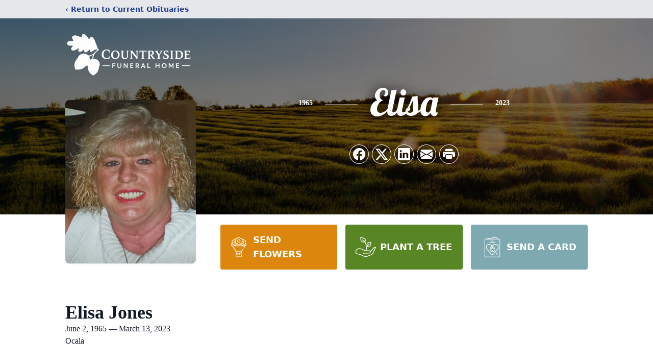

--- FILE ---
content_type: text/html; charset=utf-8
request_url: https://www.google.com/recaptcha/enterprise/anchor?ar=1&k=6LdfoQ4mAAAAAGFXv9Hps94S0L8QB6t_qUgnHZj3&co=aHR0cHM6Ly93d3cuY291bnRyeXNpZGVmdW5lcmFscy5jb206NDQz&hl=en&type=image&v=N67nZn4AqZkNcbeMu4prBgzg&theme=light&size=invisible&badge=bottomright&anchor-ms=20000&execute-ms=30000&cb=u8jvn92eqb4r
body_size: 48909
content:
<!DOCTYPE HTML><html dir="ltr" lang="en"><head><meta http-equiv="Content-Type" content="text/html; charset=UTF-8">
<meta http-equiv="X-UA-Compatible" content="IE=edge">
<title>reCAPTCHA</title>
<style type="text/css">
/* cyrillic-ext */
@font-face {
  font-family: 'Roboto';
  font-style: normal;
  font-weight: 400;
  font-stretch: 100%;
  src: url(//fonts.gstatic.com/s/roboto/v48/KFO7CnqEu92Fr1ME7kSn66aGLdTylUAMa3GUBHMdazTgWw.woff2) format('woff2');
  unicode-range: U+0460-052F, U+1C80-1C8A, U+20B4, U+2DE0-2DFF, U+A640-A69F, U+FE2E-FE2F;
}
/* cyrillic */
@font-face {
  font-family: 'Roboto';
  font-style: normal;
  font-weight: 400;
  font-stretch: 100%;
  src: url(//fonts.gstatic.com/s/roboto/v48/KFO7CnqEu92Fr1ME7kSn66aGLdTylUAMa3iUBHMdazTgWw.woff2) format('woff2');
  unicode-range: U+0301, U+0400-045F, U+0490-0491, U+04B0-04B1, U+2116;
}
/* greek-ext */
@font-face {
  font-family: 'Roboto';
  font-style: normal;
  font-weight: 400;
  font-stretch: 100%;
  src: url(//fonts.gstatic.com/s/roboto/v48/KFO7CnqEu92Fr1ME7kSn66aGLdTylUAMa3CUBHMdazTgWw.woff2) format('woff2');
  unicode-range: U+1F00-1FFF;
}
/* greek */
@font-face {
  font-family: 'Roboto';
  font-style: normal;
  font-weight: 400;
  font-stretch: 100%;
  src: url(//fonts.gstatic.com/s/roboto/v48/KFO7CnqEu92Fr1ME7kSn66aGLdTylUAMa3-UBHMdazTgWw.woff2) format('woff2');
  unicode-range: U+0370-0377, U+037A-037F, U+0384-038A, U+038C, U+038E-03A1, U+03A3-03FF;
}
/* math */
@font-face {
  font-family: 'Roboto';
  font-style: normal;
  font-weight: 400;
  font-stretch: 100%;
  src: url(//fonts.gstatic.com/s/roboto/v48/KFO7CnqEu92Fr1ME7kSn66aGLdTylUAMawCUBHMdazTgWw.woff2) format('woff2');
  unicode-range: U+0302-0303, U+0305, U+0307-0308, U+0310, U+0312, U+0315, U+031A, U+0326-0327, U+032C, U+032F-0330, U+0332-0333, U+0338, U+033A, U+0346, U+034D, U+0391-03A1, U+03A3-03A9, U+03B1-03C9, U+03D1, U+03D5-03D6, U+03F0-03F1, U+03F4-03F5, U+2016-2017, U+2034-2038, U+203C, U+2040, U+2043, U+2047, U+2050, U+2057, U+205F, U+2070-2071, U+2074-208E, U+2090-209C, U+20D0-20DC, U+20E1, U+20E5-20EF, U+2100-2112, U+2114-2115, U+2117-2121, U+2123-214F, U+2190, U+2192, U+2194-21AE, U+21B0-21E5, U+21F1-21F2, U+21F4-2211, U+2213-2214, U+2216-22FF, U+2308-230B, U+2310, U+2319, U+231C-2321, U+2336-237A, U+237C, U+2395, U+239B-23B7, U+23D0, U+23DC-23E1, U+2474-2475, U+25AF, U+25B3, U+25B7, U+25BD, U+25C1, U+25CA, U+25CC, U+25FB, U+266D-266F, U+27C0-27FF, U+2900-2AFF, U+2B0E-2B11, U+2B30-2B4C, U+2BFE, U+3030, U+FF5B, U+FF5D, U+1D400-1D7FF, U+1EE00-1EEFF;
}
/* symbols */
@font-face {
  font-family: 'Roboto';
  font-style: normal;
  font-weight: 400;
  font-stretch: 100%;
  src: url(//fonts.gstatic.com/s/roboto/v48/KFO7CnqEu92Fr1ME7kSn66aGLdTylUAMaxKUBHMdazTgWw.woff2) format('woff2');
  unicode-range: U+0001-000C, U+000E-001F, U+007F-009F, U+20DD-20E0, U+20E2-20E4, U+2150-218F, U+2190, U+2192, U+2194-2199, U+21AF, U+21E6-21F0, U+21F3, U+2218-2219, U+2299, U+22C4-22C6, U+2300-243F, U+2440-244A, U+2460-24FF, U+25A0-27BF, U+2800-28FF, U+2921-2922, U+2981, U+29BF, U+29EB, U+2B00-2BFF, U+4DC0-4DFF, U+FFF9-FFFB, U+10140-1018E, U+10190-1019C, U+101A0, U+101D0-101FD, U+102E0-102FB, U+10E60-10E7E, U+1D2C0-1D2D3, U+1D2E0-1D37F, U+1F000-1F0FF, U+1F100-1F1AD, U+1F1E6-1F1FF, U+1F30D-1F30F, U+1F315, U+1F31C, U+1F31E, U+1F320-1F32C, U+1F336, U+1F378, U+1F37D, U+1F382, U+1F393-1F39F, U+1F3A7-1F3A8, U+1F3AC-1F3AF, U+1F3C2, U+1F3C4-1F3C6, U+1F3CA-1F3CE, U+1F3D4-1F3E0, U+1F3ED, U+1F3F1-1F3F3, U+1F3F5-1F3F7, U+1F408, U+1F415, U+1F41F, U+1F426, U+1F43F, U+1F441-1F442, U+1F444, U+1F446-1F449, U+1F44C-1F44E, U+1F453, U+1F46A, U+1F47D, U+1F4A3, U+1F4B0, U+1F4B3, U+1F4B9, U+1F4BB, U+1F4BF, U+1F4C8-1F4CB, U+1F4D6, U+1F4DA, U+1F4DF, U+1F4E3-1F4E6, U+1F4EA-1F4ED, U+1F4F7, U+1F4F9-1F4FB, U+1F4FD-1F4FE, U+1F503, U+1F507-1F50B, U+1F50D, U+1F512-1F513, U+1F53E-1F54A, U+1F54F-1F5FA, U+1F610, U+1F650-1F67F, U+1F687, U+1F68D, U+1F691, U+1F694, U+1F698, U+1F6AD, U+1F6B2, U+1F6B9-1F6BA, U+1F6BC, U+1F6C6-1F6CF, U+1F6D3-1F6D7, U+1F6E0-1F6EA, U+1F6F0-1F6F3, U+1F6F7-1F6FC, U+1F700-1F7FF, U+1F800-1F80B, U+1F810-1F847, U+1F850-1F859, U+1F860-1F887, U+1F890-1F8AD, U+1F8B0-1F8BB, U+1F8C0-1F8C1, U+1F900-1F90B, U+1F93B, U+1F946, U+1F984, U+1F996, U+1F9E9, U+1FA00-1FA6F, U+1FA70-1FA7C, U+1FA80-1FA89, U+1FA8F-1FAC6, U+1FACE-1FADC, U+1FADF-1FAE9, U+1FAF0-1FAF8, U+1FB00-1FBFF;
}
/* vietnamese */
@font-face {
  font-family: 'Roboto';
  font-style: normal;
  font-weight: 400;
  font-stretch: 100%;
  src: url(//fonts.gstatic.com/s/roboto/v48/KFO7CnqEu92Fr1ME7kSn66aGLdTylUAMa3OUBHMdazTgWw.woff2) format('woff2');
  unicode-range: U+0102-0103, U+0110-0111, U+0128-0129, U+0168-0169, U+01A0-01A1, U+01AF-01B0, U+0300-0301, U+0303-0304, U+0308-0309, U+0323, U+0329, U+1EA0-1EF9, U+20AB;
}
/* latin-ext */
@font-face {
  font-family: 'Roboto';
  font-style: normal;
  font-weight: 400;
  font-stretch: 100%;
  src: url(//fonts.gstatic.com/s/roboto/v48/KFO7CnqEu92Fr1ME7kSn66aGLdTylUAMa3KUBHMdazTgWw.woff2) format('woff2');
  unicode-range: U+0100-02BA, U+02BD-02C5, U+02C7-02CC, U+02CE-02D7, U+02DD-02FF, U+0304, U+0308, U+0329, U+1D00-1DBF, U+1E00-1E9F, U+1EF2-1EFF, U+2020, U+20A0-20AB, U+20AD-20C0, U+2113, U+2C60-2C7F, U+A720-A7FF;
}
/* latin */
@font-face {
  font-family: 'Roboto';
  font-style: normal;
  font-weight: 400;
  font-stretch: 100%;
  src: url(//fonts.gstatic.com/s/roboto/v48/KFO7CnqEu92Fr1ME7kSn66aGLdTylUAMa3yUBHMdazQ.woff2) format('woff2');
  unicode-range: U+0000-00FF, U+0131, U+0152-0153, U+02BB-02BC, U+02C6, U+02DA, U+02DC, U+0304, U+0308, U+0329, U+2000-206F, U+20AC, U+2122, U+2191, U+2193, U+2212, U+2215, U+FEFF, U+FFFD;
}
/* cyrillic-ext */
@font-face {
  font-family: 'Roboto';
  font-style: normal;
  font-weight: 500;
  font-stretch: 100%;
  src: url(//fonts.gstatic.com/s/roboto/v48/KFO7CnqEu92Fr1ME7kSn66aGLdTylUAMa3GUBHMdazTgWw.woff2) format('woff2');
  unicode-range: U+0460-052F, U+1C80-1C8A, U+20B4, U+2DE0-2DFF, U+A640-A69F, U+FE2E-FE2F;
}
/* cyrillic */
@font-face {
  font-family: 'Roboto';
  font-style: normal;
  font-weight: 500;
  font-stretch: 100%;
  src: url(//fonts.gstatic.com/s/roboto/v48/KFO7CnqEu92Fr1ME7kSn66aGLdTylUAMa3iUBHMdazTgWw.woff2) format('woff2');
  unicode-range: U+0301, U+0400-045F, U+0490-0491, U+04B0-04B1, U+2116;
}
/* greek-ext */
@font-face {
  font-family: 'Roboto';
  font-style: normal;
  font-weight: 500;
  font-stretch: 100%;
  src: url(//fonts.gstatic.com/s/roboto/v48/KFO7CnqEu92Fr1ME7kSn66aGLdTylUAMa3CUBHMdazTgWw.woff2) format('woff2');
  unicode-range: U+1F00-1FFF;
}
/* greek */
@font-face {
  font-family: 'Roboto';
  font-style: normal;
  font-weight: 500;
  font-stretch: 100%;
  src: url(//fonts.gstatic.com/s/roboto/v48/KFO7CnqEu92Fr1ME7kSn66aGLdTylUAMa3-UBHMdazTgWw.woff2) format('woff2');
  unicode-range: U+0370-0377, U+037A-037F, U+0384-038A, U+038C, U+038E-03A1, U+03A3-03FF;
}
/* math */
@font-face {
  font-family: 'Roboto';
  font-style: normal;
  font-weight: 500;
  font-stretch: 100%;
  src: url(//fonts.gstatic.com/s/roboto/v48/KFO7CnqEu92Fr1ME7kSn66aGLdTylUAMawCUBHMdazTgWw.woff2) format('woff2');
  unicode-range: U+0302-0303, U+0305, U+0307-0308, U+0310, U+0312, U+0315, U+031A, U+0326-0327, U+032C, U+032F-0330, U+0332-0333, U+0338, U+033A, U+0346, U+034D, U+0391-03A1, U+03A3-03A9, U+03B1-03C9, U+03D1, U+03D5-03D6, U+03F0-03F1, U+03F4-03F5, U+2016-2017, U+2034-2038, U+203C, U+2040, U+2043, U+2047, U+2050, U+2057, U+205F, U+2070-2071, U+2074-208E, U+2090-209C, U+20D0-20DC, U+20E1, U+20E5-20EF, U+2100-2112, U+2114-2115, U+2117-2121, U+2123-214F, U+2190, U+2192, U+2194-21AE, U+21B0-21E5, U+21F1-21F2, U+21F4-2211, U+2213-2214, U+2216-22FF, U+2308-230B, U+2310, U+2319, U+231C-2321, U+2336-237A, U+237C, U+2395, U+239B-23B7, U+23D0, U+23DC-23E1, U+2474-2475, U+25AF, U+25B3, U+25B7, U+25BD, U+25C1, U+25CA, U+25CC, U+25FB, U+266D-266F, U+27C0-27FF, U+2900-2AFF, U+2B0E-2B11, U+2B30-2B4C, U+2BFE, U+3030, U+FF5B, U+FF5D, U+1D400-1D7FF, U+1EE00-1EEFF;
}
/* symbols */
@font-face {
  font-family: 'Roboto';
  font-style: normal;
  font-weight: 500;
  font-stretch: 100%;
  src: url(//fonts.gstatic.com/s/roboto/v48/KFO7CnqEu92Fr1ME7kSn66aGLdTylUAMaxKUBHMdazTgWw.woff2) format('woff2');
  unicode-range: U+0001-000C, U+000E-001F, U+007F-009F, U+20DD-20E0, U+20E2-20E4, U+2150-218F, U+2190, U+2192, U+2194-2199, U+21AF, U+21E6-21F0, U+21F3, U+2218-2219, U+2299, U+22C4-22C6, U+2300-243F, U+2440-244A, U+2460-24FF, U+25A0-27BF, U+2800-28FF, U+2921-2922, U+2981, U+29BF, U+29EB, U+2B00-2BFF, U+4DC0-4DFF, U+FFF9-FFFB, U+10140-1018E, U+10190-1019C, U+101A0, U+101D0-101FD, U+102E0-102FB, U+10E60-10E7E, U+1D2C0-1D2D3, U+1D2E0-1D37F, U+1F000-1F0FF, U+1F100-1F1AD, U+1F1E6-1F1FF, U+1F30D-1F30F, U+1F315, U+1F31C, U+1F31E, U+1F320-1F32C, U+1F336, U+1F378, U+1F37D, U+1F382, U+1F393-1F39F, U+1F3A7-1F3A8, U+1F3AC-1F3AF, U+1F3C2, U+1F3C4-1F3C6, U+1F3CA-1F3CE, U+1F3D4-1F3E0, U+1F3ED, U+1F3F1-1F3F3, U+1F3F5-1F3F7, U+1F408, U+1F415, U+1F41F, U+1F426, U+1F43F, U+1F441-1F442, U+1F444, U+1F446-1F449, U+1F44C-1F44E, U+1F453, U+1F46A, U+1F47D, U+1F4A3, U+1F4B0, U+1F4B3, U+1F4B9, U+1F4BB, U+1F4BF, U+1F4C8-1F4CB, U+1F4D6, U+1F4DA, U+1F4DF, U+1F4E3-1F4E6, U+1F4EA-1F4ED, U+1F4F7, U+1F4F9-1F4FB, U+1F4FD-1F4FE, U+1F503, U+1F507-1F50B, U+1F50D, U+1F512-1F513, U+1F53E-1F54A, U+1F54F-1F5FA, U+1F610, U+1F650-1F67F, U+1F687, U+1F68D, U+1F691, U+1F694, U+1F698, U+1F6AD, U+1F6B2, U+1F6B9-1F6BA, U+1F6BC, U+1F6C6-1F6CF, U+1F6D3-1F6D7, U+1F6E0-1F6EA, U+1F6F0-1F6F3, U+1F6F7-1F6FC, U+1F700-1F7FF, U+1F800-1F80B, U+1F810-1F847, U+1F850-1F859, U+1F860-1F887, U+1F890-1F8AD, U+1F8B0-1F8BB, U+1F8C0-1F8C1, U+1F900-1F90B, U+1F93B, U+1F946, U+1F984, U+1F996, U+1F9E9, U+1FA00-1FA6F, U+1FA70-1FA7C, U+1FA80-1FA89, U+1FA8F-1FAC6, U+1FACE-1FADC, U+1FADF-1FAE9, U+1FAF0-1FAF8, U+1FB00-1FBFF;
}
/* vietnamese */
@font-face {
  font-family: 'Roboto';
  font-style: normal;
  font-weight: 500;
  font-stretch: 100%;
  src: url(//fonts.gstatic.com/s/roboto/v48/KFO7CnqEu92Fr1ME7kSn66aGLdTylUAMa3OUBHMdazTgWw.woff2) format('woff2');
  unicode-range: U+0102-0103, U+0110-0111, U+0128-0129, U+0168-0169, U+01A0-01A1, U+01AF-01B0, U+0300-0301, U+0303-0304, U+0308-0309, U+0323, U+0329, U+1EA0-1EF9, U+20AB;
}
/* latin-ext */
@font-face {
  font-family: 'Roboto';
  font-style: normal;
  font-weight: 500;
  font-stretch: 100%;
  src: url(//fonts.gstatic.com/s/roboto/v48/KFO7CnqEu92Fr1ME7kSn66aGLdTylUAMa3KUBHMdazTgWw.woff2) format('woff2');
  unicode-range: U+0100-02BA, U+02BD-02C5, U+02C7-02CC, U+02CE-02D7, U+02DD-02FF, U+0304, U+0308, U+0329, U+1D00-1DBF, U+1E00-1E9F, U+1EF2-1EFF, U+2020, U+20A0-20AB, U+20AD-20C0, U+2113, U+2C60-2C7F, U+A720-A7FF;
}
/* latin */
@font-face {
  font-family: 'Roboto';
  font-style: normal;
  font-weight: 500;
  font-stretch: 100%;
  src: url(//fonts.gstatic.com/s/roboto/v48/KFO7CnqEu92Fr1ME7kSn66aGLdTylUAMa3yUBHMdazQ.woff2) format('woff2');
  unicode-range: U+0000-00FF, U+0131, U+0152-0153, U+02BB-02BC, U+02C6, U+02DA, U+02DC, U+0304, U+0308, U+0329, U+2000-206F, U+20AC, U+2122, U+2191, U+2193, U+2212, U+2215, U+FEFF, U+FFFD;
}
/* cyrillic-ext */
@font-face {
  font-family: 'Roboto';
  font-style: normal;
  font-weight: 900;
  font-stretch: 100%;
  src: url(//fonts.gstatic.com/s/roboto/v48/KFO7CnqEu92Fr1ME7kSn66aGLdTylUAMa3GUBHMdazTgWw.woff2) format('woff2');
  unicode-range: U+0460-052F, U+1C80-1C8A, U+20B4, U+2DE0-2DFF, U+A640-A69F, U+FE2E-FE2F;
}
/* cyrillic */
@font-face {
  font-family: 'Roboto';
  font-style: normal;
  font-weight: 900;
  font-stretch: 100%;
  src: url(//fonts.gstatic.com/s/roboto/v48/KFO7CnqEu92Fr1ME7kSn66aGLdTylUAMa3iUBHMdazTgWw.woff2) format('woff2');
  unicode-range: U+0301, U+0400-045F, U+0490-0491, U+04B0-04B1, U+2116;
}
/* greek-ext */
@font-face {
  font-family: 'Roboto';
  font-style: normal;
  font-weight: 900;
  font-stretch: 100%;
  src: url(//fonts.gstatic.com/s/roboto/v48/KFO7CnqEu92Fr1ME7kSn66aGLdTylUAMa3CUBHMdazTgWw.woff2) format('woff2');
  unicode-range: U+1F00-1FFF;
}
/* greek */
@font-face {
  font-family: 'Roboto';
  font-style: normal;
  font-weight: 900;
  font-stretch: 100%;
  src: url(//fonts.gstatic.com/s/roboto/v48/KFO7CnqEu92Fr1ME7kSn66aGLdTylUAMa3-UBHMdazTgWw.woff2) format('woff2');
  unicode-range: U+0370-0377, U+037A-037F, U+0384-038A, U+038C, U+038E-03A1, U+03A3-03FF;
}
/* math */
@font-face {
  font-family: 'Roboto';
  font-style: normal;
  font-weight: 900;
  font-stretch: 100%;
  src: url(//fonts.gstatic.com/s/roboto/v48/KFO7CnqEu92Fr1ME7kSn66aGLdTylUAMawCUBHMdazTgWw.woff2) format('woff2');
  unicode-range: U+0302-0303, U+0305, U+0307-0308, U+0310, U+0312, U+0315, U+031A, U+0326-0327, U+032C, U+032F-0330, U+0332-0333, U+0338, U+033A, U+0346, U+034D, U+0391-03A1, U+03A3-03A9, U+03B1-03C9, U+03D1, U+03D5-03D6, U+03F0-03F1, U+03F4-03F5, U+2016-2017, U+2034-2038, U+203C, U+2040, U+2043, U+2047, U+2050, U+2057, U+205F, U+2070-2071, U+2074-208E, U+2090-209C, U+20D0-20DC, U+20E1, U+20E5-20EF, U+2100-2112, U+2114-2115, U+2117-2121, U+2123-214F, U+2190, U+2192, U+2194-21AE, U+21B0-21E5, U+21F1-21F2, U+21F4-2211, U+2213-2214, U+2216-22FF, U+2308-230B, U+2310, U+2319, U+231C-2321, U+2336-237A, U+237C, U+2395, U+239B-23B7, U+23D0, U+23DC-23E1, U+2474-2475, U+25AF, U+25B3, U+25B7, U+25BD, U+25C1, U+25CA, U+25CC, U+25FB, U+266D-266F, U+27C0-27FF, U+2900-2AFF, U+2B0E-2B11, U+2B30-2B4C, U+2BFE, U+3030, U+FF5B, U+FF5D, U+1D400-1D7FF, U+1EE00-1EEFF;
}
/* symbols */
@font-face {
  font-family: 'Roboto';
  font-style: normal;
  font-weight: 900;
  font-stretch: 100%;
  src: url(//fonts.gstatic.com/s/roboto/v48/KFO7CnqEu92Fr1ME7kSn66aGLdTylUAMaxKUBHMdazTgWw.woff2) format('woff2');
  unicode-range: U+0001-000C, U+000E-001F, U+007F-009F, U+20DD-20E0, U+20E2-20E4, U+2150-218F, U+2190, U+2192, U+2194-2199, U+21AF, U+21E6-21F0, U+21F3, U+2218-2219, U+2299, U+22C4-22C6, U+2300-243F, U+2440-244A, U+2460-24FF, U+25A0-27BF, U+2800-28FF, U+2921-2922, U+2981, U+29BF, U+29EB, U+2B00-2BFF, U+4DC0-4DFF, U+FFF9-FFFB, U+10140-1018E, U+10190-1019C, U+101A0, U+101D0-101FD, U+102E0-102FB, U+10E60-10E7E, U+1D2C0-1D2D3, U+1D2E0-1D37F, U+1F000-1F0FF, U+1F100-1F1AD, U+1F1E6-1F1FF, U+1F30D-1F30F, U+1F315, U+1F31C, U+1F31E, U+1F320-1F32C, U+1F336, U+1F378, U+1F37D, U+1F382, U+1F393-1F39F, U+1F3A7-1F3A8, U+1F3AC-1F3AF, U+1F3C2, U+1F3C4-1F3C6, U+1F3CA-1F3CE, U+1F3D4-1F3E0, U+1F3ED, U+1F3F1-1F3F3, U+1F3F5-1F3F7, U+1F408, U+1F415, U+1F41F, U+1F426, U+1F43F, U+1F441-1F442, U+1F444, U+1F446-1F449, U+1F44C-1F44E, U+1F453, U+1F46A, U+1F47D, U+1F4A3, U+1F4B0, U+1F4B3, U+1F4B9, U+1F4BB, U+1F4BF, U+1F4C8-1F4CB, U+1F4D6, U+1F4DA, U+1F4DF, U+1F4E3-1F4E6, U+1F4EA-1F4ED, U+1F4F7, U+1F4F9-1F4FB, U+1F4FD-1F4FE, U+1F503, U+1F507-1F50B, U+1F50D, U+1F512-1F513, U+1F53E-1F54A, U+1F54F-1F5FA, U+1F610, U+1F650-1F67F, U+1F687, U+1F68D, U+1F691, U+1F694, U+1F698, U+1F6AD, U+1F6B2, U+1F6B9-1F6BA, U+1F6BC, U+1F6C6-1F6CF, U+1F6D3-1F6D7, U+1F6E0-1F6EA, U+1F6F0-1F6F3, U+1F6F7-1F6FC, U+1F700-1F7FF, U+1F800-1F80B, U+1F810-1F847, U+1F850-1F859, U+1F860-1F887, U+1F890-1F8AD, U+1F8B0-1F8BB, U+1F8C0-1F8C1, U+1F900-1F90B, U+1F93B, U+1F946, U+1F984, U+1F996, U+1F9E9, U+1FA00-1FA6F, U+1FA70-1FA7C, U+1FA80-1FA89, U+1FA8F-1FAC6, U+1FACE-1FADC, U+1FADF-1FAE9, U+1FAF0-1FAF8, U+1FB00-1FBFF;
}
/* vietnamese */
@font-face {
  font-family: 'Roboto';
  font-style: normal;
  font-weight: 900;
  font-stretch: 100%;
  src: url(//fonts.gstatic.com/s/roboto/v48/KFO7CnqEu92Fr1ME7kSn66aGLdTylUAMa3OUBHMdazTgWw.woff2) format('woff2');
  unicode-range: U+0102-0103, U+0110-0111, U+0128-0129, U+0168-0169, U+01A0-01A1, U+01AF-01B0, U+0300-0301, U+0303-0304, U+0308-0309, U+0323, U+0329, U+1EA0-1EF9, U+20AB;
}
/* latin-ext */
@font-face {
  font-family: 'Roboto';
  font-style: normal;
  font-weight: 900;
  font-stretch: 100%;
  src: url(//fonts.gstatic.com/s/roboto/v48/KFO7CnqEu92Fr1ME7kSn66aGLdTylUAMa3KUBHMdazTgWw.woff2) format('woff2');
  unicode-range: U+0100-02BA, U+02BD-02C5, U+02C7-02CC, U+02CE-02D7, U+02DD-02FF, U+0304, U+0308, U+0329, U+1D00-1DBF, U+1E00-1E9F, U+1EF2-1EFF, U+2020, U+20A0-20AB, U+20AD-20C0, U+2113, U+2C60-2C7F, U+A720-A7FF;
}
/* latin */
@font-face {
  font-family: 'Roboto';
  font-style: normal;
  font-weight: 900;
  font-stretch: 100%;
  src: url(//fonts.gstatic.com/s/roboto/v48/KFO7CnqEu92Fr1ME7kSn66aGLdTylUAMa3yUBHMdazQ.woff2) format('woff2');
  unicode-range: U+0000-00FF, U+0131, U+0152-0153, U+02BB-02BC, U+02C6, U+02DA, U+02DC, U+0304, U+0308, U+0329, U+2000-206F, U+20AC, U+2122, U+2191, U+2193, U+2212, U+2215, U+FEFF, U+FFFD;
}

</style>
<link rel="stylesheet" type="text/css" href="https://www.gstatic.com/recaptcha/releases/N67nZn4AqZkNcbeMu4prBgzg/styles__ltr.css">
<script nonce="nbldaJiuRI2m9dyZU5uPQw" type="text/javascript">window['__recaptcha_api'] = 'https://www.google.com/recaptcha/enterprise/';</script>
<script type="text/javascript" src="https://www.gstatic.com/recaptcha/releases/N67nZn4AqZkNcbeMu4prBgzg/recaptcha__en.js" nonce="nbldaJiuRI2m9dyZU5uPQw">
      
    </script></head>
<body><div id="rc-anchor-alert" class="rc-anchor-alert"></div>
<input type="hidden" id="recaptcha-token" value="[base64]">
<script type="text/javascript" nonce="nbldaJiuRI2m9dyZU5uPQw">
      recaptcha.anchor.Main.init("[\x22ainput\x22,[\x22bgdata\x22,\x22\x22,\[base64]/[base64]/[base64]/[base64]/[base64]/UltsKytdPUU6KEU8MjA0OD9SW2wrK109RT4+NnwxOTI6KChFJjY0NTEyKT09NTUyOTYmJk0rMTxjLmxlbmd0aCYmKGMuY2hhckNvZGVBdChNKzEpJjY0NTEyKT09NTYzMjA/[base64]/[base64]/[base64]/[base64]/[base64]/[base64]/[base64]\x22,\[base64]\\u003d\x22,\x22wrzCk8KwwpjDuRtKw68Yw5HCg8K2wqkAcMO/w6HCgCvCnXXDnsKsw6VdXMKXwqg5w7bDksKUwqnCpBTCsgQXNcOQwpdBSMKINcKvVjtPfGxzw4LDgcK0QXQmS8OvwoYlw4oww7A8Jj5vRC0AMcKkdMOHwo/DuMKdwp/CiU/DpcOXPcKnH8KxJsK9w5LDicKpw6zCoT7CrQo7NWBuSl/[base64]/wosww51nczRWeXfDgnTDi8O0Zidlwpg/XAfCg1omVMKBCcO2w7rCnhbCoMK8wqTCu8OjcsOabiXCkiRhw63DjETDg8OEw48ywrHDpcKzGi7DrxoQwrbDsS5cRA3DosOHwpccw43DqyBeLMK9w7R2wrvDnMKiw7vDu0wIw5fCo8KGwohrwrRTOMO6w7/CpMKOIsOdKsKYwr7CrcKfw5lHw5TCqsKHw498RsK2ecOxE8OHw6rCj3DCpcOPJCjDgk/CumE7wpzCnMKhN8OnwoUDwpYqMmkowo4VKMKmw5AdAHk3wpETwoPDk0jCnMKrCmwXw4nCtzpjHcOwwq/Dl8OKwqTCtE3DhMKBTAt/wqnDnVJ9IsO6wohAwpXCs8O/w5l8w4dUwo3CsURCRivCmcOVOhZEw5DCtMKuLxJ+wq7CvE/Cnh4OCSrCr3wHOQrCrVrCvCdeJ23CjsOsw7jCtQrCqFUkG8O2w7o6FcOUwrgGw4PCkMOSJhFTwqrCvV/[base64]/[base64]/w6jDt8KQVgHCpDjDsgnDgHXChcKnAMODPVLDncOvPsKBw41iCTrDrXTDnjXCkxMlwqzCuh8OwrbCtMKzwpd2wo9fDWXDicK6wpUSLCJdesKiw6rDusKgDcOjJ8KZwoAVJ8OXw6PDmMKPEzgpw77Clg9lSz9GwrjCgcOVGsOHZhTCtFRfwqwIfHTCk8OKw6d/KhVrMsOEwqxCZsKBJMKswo5owoZcRyXDmmJhwrTCncKBBzEKw5ABwoMIVsKxwqDCnF3DmMOAScK4wqfDtwAwMS/[base64]/Dk8K7WRIvw4hHScOWw4rDpcKuB8KtZMOzwqbDpsKvSxEUw6wdbsKYNMOdwqrDk2XCtsOjw7jCqQkKL8KcKAfCuAcaw6ZPQXFVwq3ClFVcw5HCtMO8w40oAMK9wq/CnsKFG8OOw4TDssOYwrPDnm7Ct34WWUrDr8KvJkVzwpzDsMKXwql3w7XDlcOVwpnDk0lMDn4QwqBlwr3CghoWw6AVw6Ezw5vDgcOcXcKAX8OHwpzCmMKJwqjCm1Baw7DCtsO3USoSF8KuAgLDlxzCpwTCqsKgfsK/w73Dg8OUbnnCj8KPw4wJIMK/w4zDlHfClMKkGWfDvVHCvjnDpUfDn8OIw55Aw4jCiRDCoXUwwpgjw6R6BcKJXMOAw5hPwopbwpnCqn7Dt0Q+w6PDlAfCmn7Dgx06wrLDicKaw4dfeCPDsTzCs8Oow6YRw63Dr8Kdw5/CkW7CscOqwpPDiMOXw549JD7CsV/DiA4iEGrDn24Pw7sHw6PCn1LCmWDCs8KYwrPCjQkCwq/ClcKWwr8uQsOewpNAHV/[base64]/[base64]/OFrDtxnCpcOawqXDvcOMIHfCsHw3wovDpws2wrbCoMKJwodLwoHDhg94WDzDrsOVw7VbHcODwrDDolfDvcOGWDHDshZ3wrzDscKewqUHwrAiHcKnDklPWMKrwqUvPcKaUsO1w7/DvMOxw5vCpExOOMOeMsKbWj7DvDthw5xUwrgdasKswpnCgiTDtXl0esOwTcKZwqZIJ2AeEiETU8KfworCsyTDl8Ozw4nCgiwlCiEqYDhmwqYVw4bDiE57wqDDqRTCtmfDjMOrL8OKHMKtwqBnaX/Dt8KJdQ3DhcO/wp3DiBjDqFEQw7LCuQULwr7DgCPDkMOUw6p3wpfDrcO0w4hFwpEgwrZbwq0dbcKxMsO0EWPDlMKmO3UOX8KHwpUqw7XCm3TCqwFWw6fCh8ORwoJpJMK/OFPDi8OfD8ObYxbConzDksK1Cn10LhDCgsOBSV7DgcO/wqTDklHCmCHCksOFwr00KycEOcOEfwxTw5g9w55cVcKOwqFdVHnDhcOBw5HDr8OAesObwp1UZxPCj2HCpMKhS8Oqw7vDp8KiwrHCmsOnwqrDoHRGw4kZeFDDhANySkfDqBbCiMKHw7/Dq24pwrZRw50fwoEqR8KWQcOeEzvDrcKtw61jDwdce8Oadj4hWsKfwohZNcO/JsOCf8K3dATDmH9zMcK2w59EwobDt8K2woDDs8K2ZS0AwoNeEcOPwrnDiMKRLMKkJcK2w6VDw6lOwprCvnnCjcKsNU43dHXDiT3CjXICNmFxcinDihjDjwvDkcKKSCBYdsKPwp/CuFrDigbCv8KIwqzCm8KZwol3wokrCmjCqgPDvHrDoRnDqhzCusOANMKeCsKVw5DDhDcvCFTCpcOMwrJSwqFcYxvCnxkjLRFPw49NMjFmwoUMw4zDjcKGwollaMOUwrQeL2B8JVzDjMOfbMOJRcOtWntIwq5DDMKiQXhzwoMVw4tDw4vDoMOCwpU/YBrDvcOQw4vDmV1ZEUkDQsKKIG/Dg8KDwoVGUcKJZx9NFMOhVMObwoI9XU82T8ONX3PDrlrCmcKFw5vCp8KjesOgwoMMw5LDksKuMCHCmsKDcsOtfjlJVMO/LU7CrABBwqnDoinDsX/Ctj7DkSvDsEgLwqzDoxXDt8OqOicKJ8KbwoUaw50sw4fDtjUQw5lDF8KNdTbCl8KQFcOVZG3Crj3DiwcYXRVdG8OeHsOew4wSw65zBMOpwrLDi3EdFmbDocK2wq1tPcKIO2DDrsOLwr7CvsKLwrthwqVVfVV/K2LClBzCnGDCkHbCk8OxOMOdU8O0LlnDj8OBf3vDm2pDclrCu8KyH8O3wr0jOk8HYsOKdcKRwog4T8KTw5HDvkghOjjCrlt7wpcWw6vCr1nDtXxOw4sywp3CsX/DrsO9VcKlwojCsAZ2wpPDm1ZYT8KtLEEjwq5Jw5oXw5ZUwrluTcONIcOOEMOie8O2GMOyw4DDmm/[base64]/Cm8K8AH9gfj4HT8O+CWjChBJNXhN4PwLDlm/Cn8OfGkkJw71qPMKLE8OPR8OPw50yw6LDvEAGDS7CkEhrCDUVw6RNVHbCt8KvCz7CgikVwpkSHQUnw7bDkcORw6vCucOGw7RIw5jCjwZHwoPDksOAw63CmMO9fgtFPMOTWhnCs8K4T8OMHA3CtiBtw6HCksO2w6rCmMKPw7Qtd8ODPh3Dg8Oqw60Fwq/Dqg3DmMOqb8OuBcOLfsKmf0UNw5R2JsKaNGfChMKddhLCnz/DtgovGMOYw5AGwo5gwqxWw5lAwpZsw4dVC1Mhw55Ww69KGBTDtsKFBsK5f8KcB8KnZcOzTmzDsAsWw7JGIjnCj8OidU4OVcK/[base64]/[base64]/[base64]/Cg8OdG8Kyw6jDtMOlJsO8wqjCp8OQw4Egw5lhUk/Dl8KtTyhswqzCi8OIwpvDjMKBwocTwo3Cm8OfwqArw4LCrsOzwpfDo8OsNDkGTSHDo8KkQMOPdi7CtR0pOQPCmg5pw5nCqh7CjsONwr4cwqcAJ11lc8Kjw4suHUBTwprCoHQDw67Dm8OxWhd3wqgfw7TDtsKSNsOyw67DmE89w4fDusO1Ay7CrsKIw6XDpC8/Ogtsw6RjU8KhECnDpS7DosO6c8KPLcOyw7vDjQfCjsKlSMKuwr/ChcKDDcOGwpcww4XDjhRZRMKuwq5UOSnCvznDjMKCwqTCv8Oaw7Z0wozChH5ueMOmw6RIwrhJw7B3w5PCh8KqN8KGwrnDocKtE0ZsTxjDkxRSFcKuw68Ia0UfeWDDiH7DtcK3w54fN8K5w5otZsOCw7rDqcKcfcKMwpR3wplewpXCqFPCqC/DjcOoB8OlccKNwqrDvXkaQX8hw4/CqMOfX8OPwoIgMMK7VR3ChcKiw6XCpgHCpcKEw6bCjcOiOsOeVjpxZ8OSHSc8w5RKw5HDrEtxwrRRwrAGTCDCrsOzw6ZmAMKtwq/CvjoMQMO3w7bCnkjCiilww7AAwpMgD8K0Tm4dwrHDtsOGPUNXw7c2wqHDrg1uw4bCki8oUCHCuyoeTMK7w7zDtUdDJsOYcGgGDcOmPiknw7DCqsK1LBXDhMOowo/DtSguwr3DpMOhw45Iw6vDn8O/asOQNgVewpfCkwvCmF0QwqfCuUxRwrrDo8KyT3ggCMOrPQZhTVPDusKJc8Kqwr7DgcK/Um4/wqVzPMOXXsKOC8OKWcOjFsOPwoLCrMOdCX/CvRUjw6HCjsKudsKMw7Zxw4zDucO6KiduacOOw5/CvcOrSgw7Q8O2wpdxwo/DsnfDmsOvwq1eC8KKbsOkOMKIwrzCoMOiU0lRw6wQw60Pw5/CoAnCmsOBNsOew6fDswo1wrJvwqluwolQwpLDo1/[base64]/Ck8KIw5vDhMO0wqQgwpRVcMOdwrhWMjXDjcOPKsKqwoUSw7zCiFnCl8O7w5DDsn/Cn8OTN0oew4PDqkwLBCEOfDNXLW90w5DCnEBfG8K+ZMKzJ2MpQ8KRwqHDjFV6K2TCgT8cHHQFF1vDhEXDkBTCpinCv8O/[base64]/CqsKgO8OQw6nDuhJCw6fDoMKrwroQbRPCicO8S8KawpDDul/CvxEewpsMwqgQw5dmJR7DlVouwp3CicKtTsKbFEzDgMKrw6EVw7nDuG5vwqliGirCp2nCkho9woMTwpB4w59hQlfCu8KYw5UYYBN8U3oCTkF0TsOsUgIow41uwqjDusO7wqY/[base64]/Cm/CucONwoPDr8OFw4nCrcO8w6ELw4HDj8KqSMOrR8O+ChfCk33Co8K6BA3CkcOVwoHDh8O0CkE/EX8Mw5dbwrpXw6JnwooELGXColbDvAXDgX0jXcO4EgYZw5IwwpXDiG/DtcOmw7I7RMK9aX/DrTfCuMKwbX7Cu2vCnh0/Z8OTR3EgQEHDlcOYw6ELwqwqdcOvw57CllTDm8OZw4cfwqTCvGPDmy48ajHCvlETD8KsNMKiecKRWcOCAMO2EUrDucK8P8OQw5LDlsKSe8K2wqZOW3XCm0jDnwTCncOHw7tnHU7Cm2vCiVhpwpRQw7Zfw4tQbncMw6kyMcOew7ZcwrB6QV/CjcOhw77DicO+wq4+Vh/CnDwSHcOiZsO8w44RwprCrcOZOcO9w47DtDzDlRLCuQzClBPDrMKkJlLDrzVrNl3CmMOJw7nCoMKZwq3ChMKAwqbDgjYafgBzw5bDky1JFCgENAY/YsOew7TDlBAKwrvCnThqwp5RfMKSB8KrwprCuMO+egDDosK9PGoawo/[base64]/Ds8OEwoLDqHYZP8Kpw7g+Y2kMWzEjwqzCvmjChT8lEmDCtHnCgcKCwpbDucOmw4LDq0ZswoXDl0fDsMOmw4HDq1ZEw7FmM8OXw5TDlWIqwpzDj8Klw5p1wpLDhXfDtkrDpULClMOnwqvDojvDrMKsX8OQYAPDjsOhX8KROX4SQsOheMOHw7bDlsKyU8Kswo/DgcK5fcO8w6ldw67DncKVw4tINW7CksOSw4VEWsOoI2zDu8ObIhnDqictaMOZQmfDtTAmLMOSLMOMRsKFZGsbfxwHw6bDigIJwosUNMK9w4rCiMKyw7pvw7xfwqvCksOvBMOjw6lFagjDocOSLMO2wrMOwpQ0w6bDscOmwqUXwpfCo8Kzw7phw6/DgcKIwpTCrsKHw7UANVrDqMKfHMKlwrvDh3o1wqzDiV55w7MDwoMvLMK1w7QBw7Nxwq3CkjtrwrPCs8OxQkPClBssMCwLw7NzF8KqQk4zw4Faw6rDisK/K8OYbsKnZlrDv8KXeGPCp8KDfWweG8Knw5jCuBfCkHI9EcKnVGvCrcKzQBMeQMOzw6bDuMKFKG1Zw5nChj/DmsOGw4bDkMOwwo9iwobCs0UXw6wJw5t3w4cVKQrCr8K5w7opwpknRHEEw6NHFcOFw4TCjgRiMsKQcsOVE8Kpw4TDicOcL8KHBsKRw6PCniXDj3/Cuh7CssK5w77Cn8K7IVPDkVxgaMOEwqXCn1tIcBhyRENPScOWwqF/DSIuKkk/w58/w7Qvw6xsN8KKw40wKMOiw5crwpHDosOcH3stFhrDtiddwqTCq8KmYjk/wo5dPsOKw5HCokfDuzgkw4M/K8O3B8K4MyLDvgXDn8OlwpHDqMKifBg4AH5Cw5UVw68jwrTDicObKVXCqsKIw6l8Az1nw7V9w4jCgcKjw5kxGcOgwrXDmjjDvQNGIsOhwoVaAcOkQlfDm8Kiwoxdwr/DlMK/Qh/DkMOtwrMZwoMCw7/Chw0UfMOATjlYHV/CjcKyMi4FwpDDisKCCcOAw4XCqg0RB8K9bsKEw7vCiXcNXFXCvz5NRMKLEsK+wr1MKwLCk8OvFSEzdy1feRZ2OsOQOULDvz/DhW4pw5zDuEtyw61wwojCpkbDlgZTC3jDosOSWk7Do3EPw63Cgz3Dg8O7YcKzPjonwq3DvmrCshdVwqbCoMOOdcOSCsOJwoPDrsOwe0lANl/CscOmGS7CqMKEFMKBdsKTRz/[base64]/CpEpYV8KrBzbDsDpUCcKrWsKvwr9kLMOSasOkRsKew4sjei4QewPCj0rClRDCnHZyAXvDhcK3w7PDm8O1I1HCmDHCkcOSw5zDjy7DgcO3w495XSfCsk1naWzDtMKoeH4vw6fCqsO4QklXT8KsbWDDscKQTkfDrsK6w75ZMmF/PsOxPsOXPBltF3bDhn7CkAoVw4TDk8Kfw7IbXi7DmAt5LsKaw5TCkRPConjCocKic8Kuw6gyEMKvZ1NVw755OcOOJwFKwp3DpS4WUGYcw5/DvFY8wqBmw6E5emxVDsKuw7tmwp5rU8Kpw4MUNcKTJ8KcNgrDncO9Zwp8w6zCi8O4cicvMxbDt8OTwql9MR9mw7EywrXDkMKDesO9w6cWw4TDilfDusK2wqHDusOiZMO7A8OYw6DDjMO+Q8KZb8Owwo/DpzDDuW/CjE1IG3PDp8Obw6vDoQ/CqMKGw4hgwrbDimILwofDmC8iI8OmX1fCqkzDnSPDhzDCo8Kqw6gQcsKbY8OANcKEPMOjwqPCqMKQw7Rqw41+w4xMUXjDoULDhcOUa8OQw5lXw4nDtw3ClMKYM2EoCcKUF8KxAmjCo8KcPjo3bMOIwqNQCxXDtFxJw4M0dMKxNl4rw4LDnX/DisO4wrtGCMOOwqfCvF0Tw594CcOnAD7Cp0PCnn0qbELClsOow6LClhRSY20yAsKPwpwJwrNbw7HDhlo2KyPCjh3CssK2ainCusO9wpZ3w5ALwpVtwp5sVcOGN3R5L8OAwojCnjcFw6XDksO7wp1hfcKNBcOKw4QLwrjCvVfDgsKOw7/[base64]/DjGI1IsOvwrNPMsO9wpXDvkzDmHPDmQcfN8OGwpAywosDw6FmUmbCnMOWekE1LcKjWkAowoADTSrCvsKtwqg/esONwoQhwobDh8Ksw7Ztw7zCqSXCtsO0wr0Ow7rDlMKOw49FwrE+AcKXPMKbJy1bwqHDncO8w7rDsmPDkjUHwqnDvHcRD8OcO2A7w6cAwoRkHBHDpTRjw61bwp3Ct8Kdwp7Dh1ZoP8KSw5nCicKqLMOKa8Ofw5EQwp/CgsOEeMOrYsOJSMK7bBjCmy5Xw6TDksKzw7nDmBbCqMOSw4RlK1zDp0Nxw45bPV/DmhXDhcOJB21MWMOUEsKYwqjCuXM7wq/DgT7CoxLCm8OCwoMjWWHCmcKMcDhPwqIawogQw7PCi8KgaQR5wpvCmcKzw7VBFUHDgcO7w7rDhkZLw6HCi8KofzhhecODMMOJw5rDth3DpsOIw5vCh8ObFsO+Z8KzD8OGw6XCuFPDnEBxwrnCiUZlDTJIwr4KdUsWwqTCkGLDtsK5K8O/Q8OLVcOnwqrCksOkTsOxwqfCqMOwWMOuw67DssKuDx/[base64]/GHjCg2XDji/[base64]/STQ1wqrDg8OCWQ/Du8O0w4XChcOTwpgSKMKxZlwgIkN2BMOTdcKZNcOecxDCkDzDl8OKw5hASQfDiMKbw5vDvxtuX8OZwrVyw6xOw5U1wqbCkV0maybDjGTDsMOFZsOSwpwrwoHDrsO2w4/[base64]/wrV/wr4pDMOqwrXCjSrCiMOEKsO+fMKJwrjDs1TDr1VmwrnCssOrw7QBwoxXw7HCncOzbzHDg0hjOkvCtmvCvQDCqRNLIQTClsK/KwhIwq/ChkHDlMOOBsK0GlVeVcO6aMKWw73ChXfDk8K+FcOIw7zCvsKEw65FI33CqcKWw7p3w6nCmMOcDcKrdcKawp/[base64]/DtShCJcOeFMKjwoXDsFDCuTtnUx7DkhARw7pNw7tDw4/[base64]/wp4BwojDkcKaw55EwqE+DApow7p0by7Cn8Kiw5Agw4/[base64]/CvsOLwqPCpHlwaEUTRz3DkMOgTTHCq0I4f8OHeMKYwpM1woPDscOrPRhHbcKoIMO6a8OlwpQmwqnDsMK7G8KNIsKjw6dOQGc3w5cmw6RacxdWO3vCtsO9cBHDicOlwovCmSfCpcKtw4/Dj0onUTF0w6nDr8K3AzhGw75ZEB4JLiPDuiAIwozCqsOSPkwqRXEEw4XCrRfCjh/Cg8KGw5vDoQBKwoVww7czFMOHw6TDt3xhwoEIB1plw5wxdcOpKgnDpAc+w5Quw7DCk1hCHBRWwrI1DsOcPVpFBsK7cMKfGF1qw43DusOiwpdXLknCmj7CnW7DnlNmOhDCtxbCoMKwIcOMwoVtVio7wpI/NArDkD5adw5TPhcwWA5Qwrthw7BGw6wEL8KYAsOPX2XColNNHTXDrMO9w4/DscKMwpFqZ8KpK2TCnyTDsXBew5lOdcO/CDZ3w7gAw4LCrsO/wohnbWQUw6YcYFbDksK2ZxE4W3F4RHJAFGxJwrBFwpTCii4zw6guw4YGwosiw5AMw6UQwr0uw4PDgiHCtzlKw5rDqkN7DT08cnA6wr1NKFABc1fCg8Obw4PDiHrDqEjDjSvChVc4DjtXS8OOwr/[base64]/wobCvW3DscKpOmzCh8KDwpk0w5PCgxLDmRIdw4MQGMK3wqUmwp8aI27CjMKJw5guwrTDkDnCglJQOkbDtMOEMB0KwqUXwqFSQTTDmB/DgsK6w7kuw5nDvVswwrQYw59zBkLDmsKdwoUGwp1KwrNVw5JHw79gwrsCbwI4worClgLDtMKFwrXDoEp8BsKmw4jCmMKcP042STLCkMOBZynDvcOzUcOwwrHCrC54GcKiwpknB8K6w7hhU8KRJ8K0XmFZwrbDjcOkwonCr0kjwo5cwr/DlxXDvsKHeX1Ew49dw4FJGyzDo8OfKW/CkzlVwrxQw4pEScOaVXIjw5LChMOvBMO6w7Eaw6dgfSwlVmjDtn9uHMK1bnHDh8KUPsKjZ0UTG8ODFMOnw6rDhy/ChcO1wrkuw6pCIUN9w6rCryo+QMOVwrcywoPCgcKDB30yw4LDqj1jwr/DmB9/OHnCt1fCocOealsPw4/DlsO0wqYwwq7DsD3CnVDCmyPDtXQ6fhPCt8Oyw6B3DMKPFQh4w5ULw60awr7DrikgHsOAw4fDoMKpwqHDusKVIcK0ccOpH8OncsO/PsOaw6PCqcOIOcKrR2M2wo3CpMKiRcKPV8OrGybDqk/DosOtwr7Dt8KwITxrwrHCrcOHwrgkw4zCucOew5fDkMK7Pg7DvXHCsjDCpGLCgcOxOzXDqig1fMO9wpkPP8OWGcOlw51Nw5/[base64]/NMKsdsKsfnpjNMOBw6nDr11rwrklw7nCh2nCvkjCgDYKOFXCj8Orw6LCscORR1vDg8OoTwwHE1cNw67CocKbTsKuMwPCkMOrKghEej8Gw7tJbsKPwpzCvcOSwoZjfcOPPW4Pw43CgTl7UcK0wrHCo3MNZwtIw7/[base64]/CqsKGw50DA8OWw5vCtMKSC8KOw5rCh8KUwpXCtFUAOMKWwoh/w5sNGcK5wpbDhMKRbjHDhMOQVgvCqMKVLgjCnMKWwq3CpFbDgDvCocKUwot+w4XDgMOHJUDCjCzCl3fCn8O/[base64]/wrY0wrYGw5nDoCsaBsKFcUNaLsKnw7owNRkDw5nCpyzClX9tw5zDnVXDmQvCuUB1w6FmwqnDh0xELk3Dk23Cv8K5w5pJw4ZBBcKcw4vDn0DDn8OSwqBYw4/CksK7w67CmRDDt8Kow744bsOrcw3CpsO3w5tlRmRow64pZsOdwqLCuF7DhcOSw73CkDbCncK+Ug/DilTCt2LCrDo9Z8KybMK/e8KBCMKZw5hIT8K2UG9dwoRLY8KDw5vDiUg/PH5yVWJhwpfDkMK4w5QIWsORJDkSezFuXMKUfndmDmJwNRUKwpEzfsOqw7UAworCtMOdwo5XSQVrEsKgw4gmwqTDmMOOYcKmXsK/w7PChsKTLXQ5wp/CtcKuAMKDQcKIwpjCtMOhw6BFZ3QCcMOeCk5BLngIw6XCqMOpdUtqalBIIMKDwq9Aw69kw6kwwqR+w6/CnGgPIcKSw44CXMKuwrXDhRc1w4PDqlvCsMKTWWHCssOrUBcew6gvw7J8w5VPdMKze8OhAF7CrsK7FsKQWHEEWcOzw7QGw4NaKsOTZ2Uvwr7CkXYcWcKzNWXDuUzDp8Kbw6rCnyRbWMKxQsKoBDXCmsKQFSfDosONSTHDksOOGG/DoMK6CT3CsRfDnwzCii/[base64]/ChiHDvcKAwqHCp2sKwo87w7EaYsOxwo7CqMOdEsKmwrZZw6hww7A8XUVYEBbCqHzDtGTDjMKiNMKBBAQKw5ctHMOscU11wr7DocKWbDzCr8KFN2FGbsK+WsOYcGnDkX8Kw6RjKX7DpykLU0jChMKzHsO5w4XDmFkAw5oDw5M4w6/DoDErwq/Dt8ODw5hXwpnDsMKew4FIXcOGwoTDkAc1WsKiGsOVCS8Bw5xnCDfDn8Kfc8OOw74VdMKtZnnDk27CmsK4wpfDgsKxwrl2AcKQesKNwrXDmcK2w5thw5vDhTbCpcKtwocuHC0cYSMjwoHCg8K/[base64]/w53DiMKyQsOlfMOnw68QCEDDpzjDtipOCg9peAJWJxkhwqgDw5skwoHClcK1AcKEw5XCu3R1GX8LdsKVIiLDkMOww5rDlMKyZE3Cs8O4NiTDhcKHHFbDjDxqwozDsXM+wq/DujRHPS/[base64]/CtWDCt8OQwqLCrFNCw7XCpnfCtyrCi8OdfiXCslVAw6HDmyo8w4TDtcKSw5bDh2jCocOWw5B8w4TDhVDCusKGDQ0vw7HDnS3DhMK4J8OQb8OjEk/CvXNlK8KfSsKvXxjCo8OBw49xF33DrXcedsKAwr/DosKVDMOFBMOsLsKTw7TCoFDDnhnDvcKqbcKswoJ+wpXDphBneH/[base64]/DviPCk0ZxwpnCpx1aB3fDvFJowoDCmTDDu8OrYUdMLcOnw7PCjcKQw79BEsKUw6nCmR/CozrDg0YKwqFldl07w4ZGwokHw7wDEcKsTBHClMKCaTXDkDDCk0DDm8KScgoLwqHChMO+XhvDtcKiSsOOwqcWc8KEwr8RVSJOWQlfwofCh8OAIMK/w7TDicKhd8ODw7YXNsOJPRHCkyXCrDPCscKewrnCrjE3wrhvFsKaK8KEFsKDH8OFWybDgMOQwqshLQjCszFjw7PCvjF9w7ZgPHlJw7YMw5tcw4DDgMKCbMKzezATwqgwFsKkwovCm8OhaEXCp2MMwqRjw4LDvMOHHXzDicOAKXPDhsKTwpHCpsOLw7/CtcKmcsOEL1fDi8KzUcK9wowwYx/DjsOdw4QLUMKMwqrDkDAIXcODWsK8wrDCrcKWF3/CrsK2PsKBw6/DnlfCvxjDtMKNDCIewrjDssKKOxAZw7s2wrcdKcKZwqRYKsOSwpbDvTTDniwYHsKew7rCoi9Vwr/CgSl5w6tpwrcww6QNFF/DjTXCnUfDvcOrZcOzN8Kew77CkMKjwpE2worDicKSBsOQw5p1w5xTQxMfPhYcwrLCgsOGIBzDu8Kue8KFJcKlG1PCl8Ohw4XDqURiZXzCk8KxdcOWw5A9BhzCthh5wpHDkQ7CgEfCgsOab8OGY1zDuwHDpDHDl8OuwpXCp8OVwr/[base64]/CsjsLOsO4FB7DjiLDgGLDv8KaXsKhWkfDkcO0JyU1WMKPaWjClcKBDMOObsO6wrdkOQLDrMKhJMOCHcODwovDsMOIwrbDnm/[base64]/[base64]/DtQEDIcOXPS4ew7vCtMO7ZSLDvcKPw5VhTCrDm8Ksw7/DmMKmw7VTGQvDiwfCnMKJDT5MSsOwHsK/w6/CnsKxGEx5woICw7/[base64]/DhBB9K8KYwqvDnWoOwrszOMKcR1vCjS/[base64]/DosKfw7vClRbDpsOWw4nDqsOfw41Nw7QZY8OwSnfCsMKVwobDkmXCgMOYw4PDkmMeIsOPw4TDkxXCh2PCiMKUL2rDoxbCvsOOWX/[base64]/[base64]/[base64]/[base64]/DvcKgwr0pAXXDmkvDgMKzCHHCisOZwpI/CcOZwqDDijYdw6MywrjDkMO7wpQCwpVuGAvDiWt/w4cjw6jDmMO3WWvCgm5GC1fDuMKwwrskw7fDgQ7DsMOOwq7CisKvHwEowoBmwqI7JcO+c8KIw6LCmMO6wrXClMOew7kuXELCqEFrKmlPw5ZxPsKXw5lywq1Qwq/DrcKzZsOlX2/CkFTDph/CgMOZQB8jw4jCsMKWcBnDtklBwqvCtsKnw53Ds1YWwosXAWDCo8OowphBwoNLwoQhwrTCojTDv8ONQSjDgm8BGj7DusOUw5TCnMK+Rl5lwp7DjsOUwr5sw6ktw5FFGDLDvA/DssKJwr3DrsK4w44pwrLCs0XCoyhnw6jCmsKXeXd/w4I8w47Cjnwhb8OfF8OFVcODQsOAwovDrVjDi8Oxw7/[base64]/Dug/DmkogVhxmGEvClcOzesKCXsK0D8O8HcOES8OQJcOKw77DnAsva8KVVmNbw4vCnSfDkcO/wqnCn2LDlhkbwp8nwqLCpxpZwrDCt8OkwofDizrCgn/Dsz7DhVZFw6rDgVMJBMOwBSPClsK3X8Kiw5DCmBQ+cMKKA2rCo0zCrBc6w69uw4fCoT/DkHHDikzDhG55VcOnJMKVfMOpS03CksOVwo1awoXDscOBwrLDocOVwp3Co8K2wq7CpcOOwpsgQUooeHvCocONJ30swqsGw4wUwoXCpwvCrsOAGF3CrFHCphfCiDNUTnLCixdRR2w/[base64]/[base64]/JcOXUzHCh3Vxw5MpB3t6Ah3Ci8Kfwp4fasOZwr3Dk8OSw5J5aDtZLcO5w61Zw69+LgI8bWvCtcKkR1XDhMO/w6IuKC3DosKew7DCgEfDilrDgsKadDTDpAc+aXvDvMOQw5rCksKJP8KGGQV/w6YEw4fCgMK1w57Dt3BCS1lvXAhhw40UwpQbw59XasKawoM6wr53wpPDhcO/R8KiXShfcGPCjMO3w5ZIF8Kzwo51YsK/wrNRHsOUKMOeVsORDcOhwr3DmQ/CucKgSjotUsONwponwoHCnE9yWMKMwpwRNTPCmD0tYSdJGxbDr8Ohwr/CiHfDm8Krw6UUwp4bwrMpLMOIw6sjw4c8w6DDnmdQE8Krw6M6w64jwrLCt2IzLEvCmMOyTysow7TCrMKSwq/Cl3fDjcK0LWElHGYxw6IIwp/DojXCr1o/wrpkBy/CnsONScK1ZcK0wqHCtMKfwrrCg1vDqV0Xw7nDn8KIwqRaOMKIOU3DrcOaTEbCvxd6w6hywpoDGwfCq0shw4HCtMKuw7wFw7c3w7jCpE1tGsKNwoIfw5h8wowwXhTCpn7DrjlKw7HCp8K8w4TCqSI/[base64]/JMKGw4Bcw6tbwpcgw5l2wokEwr5pJCJRUsK/w7gcwoPCiDEbRQsyw6HCvFkgw6g4w5wTwrrCl8Oow7vCkC5Hw7sZPsKhFsKnUsKwSsOySmXCrTZdeipMwr7CgsOHYcOYICfDmcKzS8OWw7ZtwoXCg1zChcO7wrHClxfDtMKIwqTCj0bDkkbDlcOzw6TCncOAJMOFJMOcw51COsKPwqNUw6/CocKMVcOPwp7Dr2VwwqPDjC4Mw4IowrrCpw0xwqDDi8OQw5Z4bMKyV8OdBTfDryhxTXwJQcOzYcKfw7ECB2XCnxXCn1PDmMO4w77DvVgfworDmjPCvF3CmcOuDMO/[base64]/[base64]/DmMKnVFnCnHshwpxiw6HDtMKlSArCpxVswqlzw4XDkcOmw5vCjkV9wqPCiQ0Fwo5TCnzDrMKyw6PCk8OyNCQYa2IQw7XChsOdZQHDl0MOw5vDumwfwrfDjcOvOxXCh0DDsXbChHjDjMKhWcKJw6cYI8KUHMOsw6UFGcO/wpZrQMKGw6xbHVXClcOoJ8OMw6pmw4FaM8KpwqHDmcOcwqPCkcOSUBNZUnxtw7EOS3HDpj5gw7nCtVkFTjzDvcK9FyANHk3Cr8Ozw5sIwqHCtmLDhyvDr2DCucKBLG9/[base64]/RTA0KcOHwrluZ8Obw5pSYcOfXDt2wqEVLsO9wovClcOtYBJlwohHw43CmzLCscOzwpg/PD7CoMKOw7PCpTVJOsKQwq/DsxfDhcKYwosrw49TInvCp8K/wo7DsHDChMK/Y8OqERdZwoPChhgGQwofwoNaw7/ClcOywr/DpMOpwpnCvzfCqMKFw6JHw4hVw7gxGsKUwrfDuEnCgg/[base64]/[base64]/[base64]/w4zDn8K8wovCsMOPCMKTQSgCw5XChMK2wqt6worDnjHClcObwqjDtF/DjDDCt1QEwqXDrHtWwonDsiLDl1Z1w7TDjGjDhMKIeF/ChMOywphzccKvH24qQ8KZw658w7DDvsKww4fDkQoCcsOhw5XDhMKMwqpNwroresKUckzDgl3DnMKQwrPCj8KfwosfwpDCv3TDugXCjMK8w5JLQG8CV0jCkCHCuDrDssKCwqjDlsKWBsK+b8OxwrUwAMKSwpVew4h/wpZ2wrlqeMOMw4HClDnCkcKEbUoGJsKZw5TDoS5dw4BhRcKUPMKzcS/Cr1toMx3CimQ8w60gdsOtPcKrw5/CqlHChzrCp8K+LMOdw7PDpmnCsg/CtxLCumlfe8Kxw7zCm3QIw6Idw4jCjAQCB1VpP1wrw5/[base64]/Dnm0DSEPClzoZw74hIW7CosO1wqzCpBdFw6llw5vDr8KBwoTCskbCrcOJwr89wpfCjcOYS8KEAAIIw70RGsKceMKUHSd7bMKcwrPCiwjDon5Sw4VpA8Khw6nChcO+w4hbbsOFw7zCr3rCjl86WGAZw551LkzCs8K/w5FKPBJgZAYawqtbwqtCB8KnQTd5wr1lw75OAGfDqcO3wpMywobDiE0pYsObZiBnbsK7wojDgsOkHMOAH8OXUsO9wq43SitYwoxWfE3Dly/DoMOiw6Rjw4ARwq1gfEnCisKJKhAfwq/Ch8KHw4MCw4rDo8OFw4kaLhAcwoUsw6bCl8Ogb8OTwo1vdMKPw6VXFMOrw4VQFQLCmUTCgCLCs8K6bsOaw6TDuiN+w5Q3w5MvwrFDw5Vsw5piwrcvwpDCqxLCoibChgLCpmJEwpldZ8KvwrpMFT5OBxFfw5Z/[base64]/DgTvCrFnDignCpDLDkMOOwpEtcsK9RFXDjmfCl8OFV8OyaFzDthnCu3/DoHPCpcODC35gwr51wqzDusKJw6vCtnvCu8OcwrbClcOEWXTCiyzCscKwO8KcUcKRfcKSc8Klw5TDm8OnwoJtLU/Cnw/CgcO9EcOQwqbCpMKPKHwtAsOpw6ZeLgUmw5M4HBzCtcK8DMKWwoYQUMK6w4Iyw4nDvsK/w43DsMOzwpvCm8KKQELChi0PwrHDlj3CmV3Cm8KxF8OFwoNSLMKywpJFeMOSwpdWOFtTw51vwqDDksKkw5XDmMKGSBY1DcOkw7nClzzCjsOLSsKkwpXDqsO5w7TCnQbDk8OIwq9qM8O6F1g2H8OqGlvDj0YFU8OiLcKCwrB/HcKgwobCiClxLkI2w7YAwr/DqMO6woLChcKpTT9oTcKrw7Ygwo3CqkllYMKtwqXCssOwNTECHcO9w4lFwqPCm8KQLEbCu2nCqMKFw4Itw5jDkMKcVMK8BSTDg8OtHm/[base64]/DkCTChz3CtsOtwoHCljAYTcKjwoTCpA7Cmiw+w6B5w6HDoMOuFANDw64BwrDDnMOVw5xGA0rDg8OPLMK3JcKPJz0eCQBNHsOww7MaCFPCmMKvTcKeacK3wrvCgsOYwqtyFMK3K8KUMUlicMKBcsOEAMK/w7AhTMOzwrrCvcKmdlPClQLDqsKMGMOGwpUEw7fCi8OlwrvCuMOpO2HDo8K7CGDDm8K4w7zChcKbRHfChMKjbMO9w6sjwqLCusKbTx7ClUp4ZMKCw5rCoBjCsWdnd2DDgMO2QTvCmEnCisO1JHY8MEXDmB/Cm8Kyeg3Dq3XDtsO+EsO1woMSw5DDq8OywpBzw5jDp1JhwobCrAHCiSfDusOQwpwLczHCrMK7w5jCgEjDq8KhEcKAwqEWO8OlIGHCusKMwqPDvF/[base64]/w4Mjwq3CriXCm8OhwrnCjQDCvGVdw5XDjsKQZsKzSnbCoMOYw4M7wqzCt15VUsKKQ8Kswq8Fw5YIw6EuHcKTeTwdwoHDlcKlwq7Cvl7DvMK0wpZ0w494UXgHwrw7AHYAUMOBwoDDlgzCisOpRsOVwr9hwqbDuSBAwrnDrsK/wppgC8OaW8Opwp5yw4/Dg8KKKMKjCiYsw5Q1wr/[base64]/[base64]/wprDun1/[base64]\\u003d\x22],null,[\x22conf\x22,null,\x226LdfoQ4mAAAAAGFXv9Hps94S0L8QB6t_qUgnHZj3\x22,0,null,null,null,1,[21,125,63,73,95,87,41,43,42,83,102,105,109,121],[7059694,257],0,null,null,null,null,0,null,0,null,700,1,null,0,\[base64]/76lBhn6iwkZoQoZnOKMAhmv8xEZ\x22,0,0,null,null,1,null,0,0,null,null,null,0],\x22https://www.countrysidefunerals.com:443\x22,null,[3,1,1],null,null,null,1,3600,[\x22https://www.google.com/intl/en/policies/privacy/\x22,\x22https://www.google.com/intl/en/policies/terms/\x22],\x22LbeBNMgyTaWaVnA4Xb4tYCRZvKS5+7OA/H81YcXivXM\\u003d\x22,1,0,null,1,1769978938669,0,0,[213,136,71,247,20],null,[177],\x22RC-2yRwQ7jFo2P0-A\x22,null,null,null,null,null,\x220dAFcWeA4Kvc3GoHUPcGg44RFDvgsu_L2dLlKjwvhWEpmbmpcgy19Xzq2Wt2d5JU7rfTRHpgf5HzZvxdYmqa3cIlGeWMRElrjI3w\x22,1770061738546]");
    </script></body></html>

--- FILE ---
content_type: application/javascript; charset=utf-8
request_url: https://websites.tukios.com/build/assets/tts-BS_DyNBx.js
body_size: 950
content:
import"./_sentry-release-injection-file-C77hPLW2.js";try{let e=typeof window<"u"?window:typeof global<"u"?global:typeof globalThis<"u"?globalThis:typeof self<"u"?self:{},t=new e.Error().stack;t&&(e._sentryDebugIds=e._sentryDebugIds||{},e._sentryDebugIds[t]="2ae156b4-cf15-4b65-a9f0-c34b36afe91c",e._sentryDebugIdIdentifier="sentry-dbid-2ae156b4-cf15-4b65-a9f0-c34b36afe91c")}catch{}{let e=typeof window<"u"?window:typeof global<"u"?global:typeof globalThis<"u"?globalThis:typeof self<"u"?self:{};e._sentryModuleMetadata=e._sentryModuleMetadata||{},e._sentryModuleMetadata[new e.Error().stack]=Object.assign({},e._sentryModuleMetadata[new e.Error().stack],{"_sentryBundlerPluginAppKey:tukios-websites-react":!0})}class n extends EventTarget{constructor(t){super(),this.audio=null,this.url=t,this.loading=!1}handleClick(){if(!this.loading){if(!this.audio){this.audio=new Audio(this.url),this.addListeners(),this.audio.load();return}if(this.audio.paused){this.audio.play();return}this.audio.pause()}}eventDetails(){return{detail:{timestamp:Date.now()}}}addListeners(){this.audio.addEventListener("loadstart",()=>{this.loading=!0;const t=new CustomEvent("loading",this.eventDetails());this.dispatchEvent(t)}),this.audio.addEventListener("canplay",()=>{this.loading=!1,this.audio.play()}),this.audio.addEventListener("play",()=>{const t=new CustomEvent("playing",this.eventDetails());this.dispatchEvent(t)}),this.audio.addEventListener("pause",()=>{const t=new CustomEvent("paused",this.eventDetails());this.dispatchEvent(t)}),this.audio.addEventListener("ended",()=>{const t=new CustomEvent("ended",this.eventDetails());this.dispatchEvent(t)})}}const a="https://websites.tukios.com/obituaries/tts",o=(e,t)=>{e.addEventListener("click",()=>t.handleClick());const s=e.querySelector(".loading"),d=e.querySelector(".playing"),i=e.querySelector(".paused");t.addEventListener("loading",l=>{s.classList.remove("hidden"),d.classList.add("hidden"),i.classList.add("hidden")}),t.addEventListener("playing",()=>{s.classList.add("hidden"),d.classList.add("hidden"),i.classList.remove("hidden")}),t.addEventListener("paused",()=>{s.classList.add("hidden"),i.classList.add("hidden"),d.classList.remove("hidden")}),t.addEventListener("ended",()=>{s.classList.add("hidden"),i.classList.add("hidden"),d.classList.remove("hidden")})};document.addEventListener("DOMContentLoaded",()=>{const e=document.getElementsByClassName("obit-text-tts");Array.from(e).forEach(t=>{const s=t.getAttribute("data-obituary"),d=`${a}/${s}`,i=new n(d);o(t,i)})});for(const e of Object.keys(globalThis.moduleName||{}))globalThis[e]=globalThis.moduleName[e];
//# sourceMappingURL=tts-BS_DyNBx.js.map
